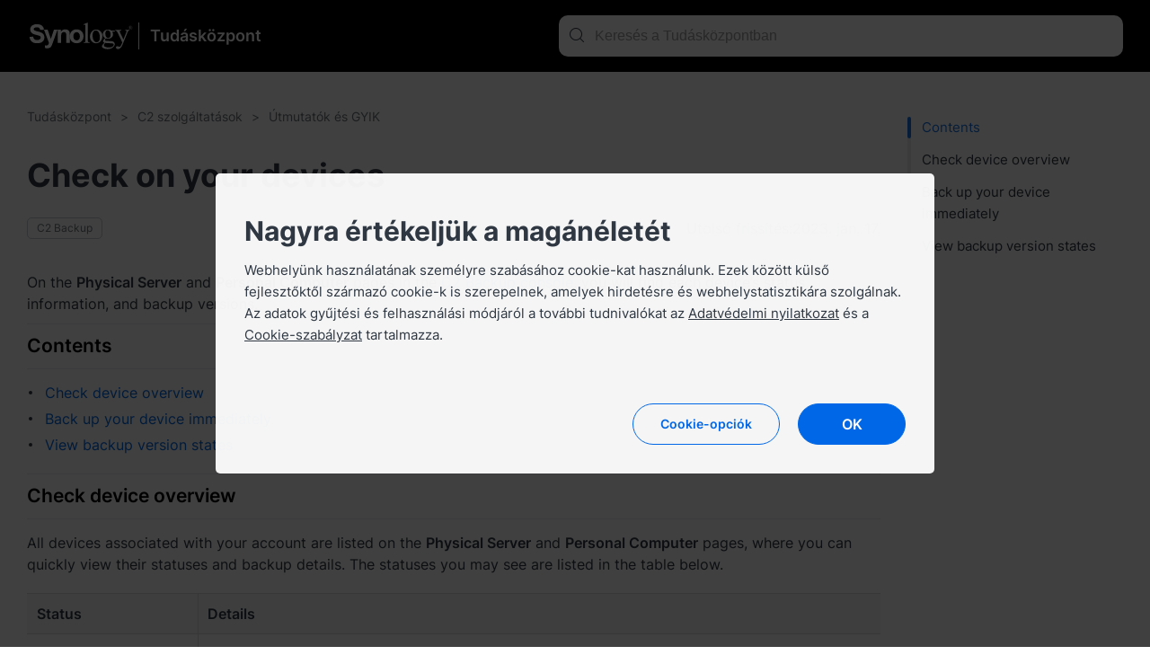

--- FILE ---
content_type: text/html; charset=UTF-8
request_url: https://kb.synology.com/hu-hu/C2/tutorial/Check_on_your_devices_C2_Backup
body_size: 51677
content:
<!DOCTYPE html>
<html lang="hu-hu" data-lang-code="hu-hu">
<head>
    <meta charset="utf-8">
    <meta http-equiv="X-UA-Compatible" content="IE=edge,chrome=1">
    <meta name="viewport" content="width=device-width, initial-scale=1.0">
    <meta name="author" content="Synology Inc.">


    <title>Check on your devices - Synology Tudásközpont</title>
    <meta name="description" content="A Synology Tudásközpontja átfogó támogatást kínál, válaszokat ad a gyakran ismételt kérdésekre, ismerteti a hibaelhárítási lépéseket, illetve szoftveres oktatóanyagok és az összes szükséges műszaki dokumentáció elérhető benne.">
    <meta property="og:title" content="Check on your devices - Synology Tudásközpont" />
    <meta property="og:description" content="A Synology Tudásközpontja átfogó támogatást kínál, válaszokat ad a gyakran ismételt kérdésekre, ismerteti a hibaelhárítási lépéseket, illetve szoftveres oktatóanyagok és az összes szükséges műszaki dokumentáció elérhető benne." />
    <meta name="twitter:title" content="Check on your devices - Synology Tudásközpont">
    <meta name="twitter:description" content="A Synology Tudásközpontja átfogó támogatást kínál, válaszokat ad a gyakran ismételt kérdésekre, ismerteti a hibaelhárítási lépéseket, illetve szoftveres oktatóanyagok és az összes szükséges műszaki dokumentáció elérhető benne.">


            <meta property="og:type" content="website">
        <meta property="og:url" content="">
        <meta property="og:image" content="https://fileres.synology.com/images/common/meta-tag-preview-image/img_synology.jpg">
        <meta property="og:image:secure_url" content="https://fileres.synology.com/images/common/meta-tag-preview-image/img_synology.jpg"/>
        <meta property="og:image:type" content="image/jpg">
        <meta property="og:image:width" content="1200">
        <meta property="og:image:height" content="628">

        <meta name="twitter:card" content="summary_large_image">
        <meta name="twitter:image" content="https://fileres.synology.com/images/common/meta-tag-preview-image/img_synology.jpg">
        <meta name="twitter:image:width" content="1200">
        <meta name="twitter:image:height" content="628">
        <meta name="twitter:image:alt" content="Synology Inc.">
    
    
    <base href="https://kb.synology.com" />
    <link id="favicon" rel="shortcut icon" href="https://fileres.synology.com/images/common/favicon/syno/favicon.ico">

    <link rel="icon" type="image/png" sizes="144x144" href="https://fileres.synology.com/images/common/favicon/syno/icon-144x144.png">
    <link rel="icon" type="image/png" sizes="96x96" href="https://fileres.synology.com/images/common/favicon/syno/icon-96x96.png">
    <link rel="icon" type="image/png" sizes="64x64" href="https://fileres.synology.com/images/common/favicon/syno/icon-64x64.png">
    <link rel="icon" type="image/png" sizes="32x32" href="https://fileres.synology.com/images/common/favicon/syno/icon-32x32.png">
    <link rel="icon" type="image/png" sizes="16x16" href="https://fileres.synology.com/images/common/favicon/syno/icon-16x16.png">

    <link rel="apple-touch-icon" sizes="180x180" href="https://fileres.synology.com/images/common/favicon/syno/icon-180x180.png">
    <link rel="apple-touch-icon" sizes="167x167" href="https://fileres.synology.com/images/common/favicon/syno/icon-167x167.png">
    <link rel="apple-touch-icon" sizes="152x152" href="https://fileres.synology.com/images/common/favicon/syno/icon-152x152.png">
    <link rel="apple-touch-icon" sizes="120x120" href="https://fileres.synology.com/images/common/favicon/syno/icon-120x120.png">

        
    <link rel="stylesheet" href="/css/dsygno.min.css?id=135059bda7a95ced13ecae8368058993">
    <link rel="stylesheet" href="/css/syno.css?id=c0851f62434c6653ead4b2a8e81944aa">
    <script>
    window.SYNO_WEB = window.SYNO_WEB || {};
    window.SYNO_WEB.lang = "hu-hu";
    window.SYNO_WEB.languages = {"area_americas":{"en-br":"Brazil - English","en-ca":"Canada - English","en-us":"United States - English","es-mx":"M\u00e9xico - Espa\u00f1ol"},"area_asia":{"en-au":"Australia - English","en-id":"Indonesia - English","en-in":"India - English","en-my":"Malaysia - English","en-nz":"New Zealand - English","en-ph":"Philippines - English","en-sg":"Singapore - English","ja-jp":"\u65e5\u672c - \u65e5\u672c\u8a9e","ko-kr":"\ub300\ud55c\ubbfc\uad6d - \ud55c\uad6d\uc5b4","th-th":"\u0e44\u0e17\u0e22 - \u0e44\u0e17\u0e22","vi-vn":"Vi\u1ec7t Nam - Ti\u1ebfng Vi\u1ec7t","zh-hk":"\u9999\u6e2f\u7279\u5225\u884c\u653f\u5340 - \u7e41\u9ad4\u4e2d\u6587","zh-tw":"\u53f0\u7063 - \u7e41\u9ad4\u4e2d\u6587"},"area_europe":{"cs-cz":"\u010cesk\u00e1 republika - \u010ce\u0161tina","da-dk":"Danmark - Dansk","de-de":"Deutschland - Deutsch","en-ro":"Romania - English","en-uk":"United Kingdom - English","es-es":"Espa\u00f1a - Espa\u00f1ol","fr-fr":"France - Fran\u00e7ais","hu-hu":"Magyarorsz\u00e1g - Magyar","it-it":"Italia - Italiano","nl-nl":"Nederland - Nederlands","pl-pl":"Polska - Polski","ru-ru":"\u0420\u043e\u0441\u0441\u0438\u044f - \u0420\u0443\u0441\u0441\u043a\u0438\u0439","sv-se":"Sverige - Svenska","tr-tr":"T\u00fcrkiye - T\u00fcrk\u00e7e"},"area_region":{"en-af":"Africa - English","en-eu":"Europe - English","en-global":"Global - English","en-me":"Middle East - English"}};
    window.SYNO_WEB.lang_moment = "hu";
    window.SYNO_WEB.base_uri = "https:\/\/kb.synology.com";
    window.SYNO_WEB.kb_uri = "https:\/\/kb.synology.com";
    window.SYNO_WEB.website_mode = "production";
    window.SYNO_WEB.is_china = false;
    window.SYNO_WEB.is_europe = false;
    window.SYNO_WEB.is_internal = false;

    window.SYNO_STRINGS = {"common":{"area_americas":"Amerika","area_asia":"\u00c1zsiai csendes-\u00f3ce\u00e1ni t\u00e9rs\u00e9g","area_europe":"Eur\u00f3pa","area_region":"R\u00e9gi\u00f3","btn_clear":"T\u00f6rl\u00e9s","colon":": ","label_quick_link":"Gyorshivatkoz\u00e1sok","lang_popup_title":"V\u00e1lassza ki a k\u00edv\u00e1nt nyelvet.","placeholder_no_quicklinks":"A keres\u00e9shez nyomja meg az Enter gombot","result_count":"@num@ keres\u00e9si tal\u00e1lat"},"footer":{"copyright":"Copyright \u00a9 2026 Synology Inc. Minden jog fenntartva.","privacy":"Adatv\u00e9delem","social_links_fb":"https:\/\/www.facebook.com\/synology?ref=nf","social_links_instagram":"https:\/\/www.instagram.com\/synology.official\/","social_links_twitter":"https:\/\/twitter.com\/synology","social_links_youtube":"https:\/\/www.youtube.com\/user\/synologyinc","terms_conditions":"Szerz\u0151d\u00e9si felt\u00e9telek"},"button":{"download":"Let\u00f6lt\u00e9s","show_less":"Kevesebb megjelen\u00edt\u00e9se","show_more":"T\u00f6bb megjelen\u00edt\u00e9se","view_help":"View Help"},"frontpage":{"breadcrumbs_results":"Tal\u00e1latok","chapter":"Tartalomjegyz\u00e9k","header_synology_logo_url":"https:\/\/www.synology.com\/","header_title":"Tud\u00e1sk\u00f6zpont","header_title_internal":"Knowledge Center <span>Internal Edition<\/span>","kb_main_help_title":"S\u00fag\u00f3","knowledgebase_disclaimer_2020_04":"Egyes cikkek g\u00e9pi ford\u00edt\u00e1ssal k\u00e9sz\u00fcltek angol nyelvr\u0151l, \u00e9s el\u0151fordulhat, hogy pontatlans\u00e1gokat vagy nyelvtani hib\u00e1kat tartalmaznak.","name":"Tud\u00e1sk\u00f6zpont","no_result_title":"Nincs eredm\u00e9ny. Pr\u00f3b\u00e1lkozzon m\u00e1s kulcsszavakkal \u00e9s sz\u0171r\u00e9si felt\u00e9telekkel.","placeholder_filter":"Keres\u00e9s","placeholder_no_quicklinks":"A keres\u00e9shez nyomja meg az Enter gombot","placeholder_quicklinks":"Gyorshivatkoz\u00e1sok","placeholder_search":"Keres\u00e9s a Tud\u00e1sk\u00f6zpontban","placeholder_suggested":"Javasolt keres\u00e9sek","publish_date":"Utols\u00f3 friss\u00edt\u00e9s:","publish_date_pdf":"Utols\u00f3 friss\u00edt\u00e9s:","sort_by":"Rendez\u00e9si szempont","sort_by_date":"D\u00e1tum","sort_by_relevance":"Pontoss\u00e1g"},"source":{"CFR":"Sz\u00e9nl\u00e1bnyom jelent\u00e9s","developer_guide":"Fejleszt\u0151i \u00fatmutat\u00f3","hardware_installation_guide":"Term\u00e9kk\u00e9zik\u00f6nyv","hardware_specification":"Adatlap","help":"S\u00fag\u00f3","product_insight":"Term\u00e9kbepillant\u00e1sok","product_specification":"Term\u00e9kspecifik\u00e1ci\u00f3k","release_note":"Kiad\u00e1si megjegyz\u00e9sek","software_specification":"Szoftveradatok","system_manual":"Term\u00e9kk\u00e9zik\u00f6nyv","tutorial":"\u00datmutat\u00f3k \u00e9s GYIK","user_guide":"Haszn\u00e1lati \u00fatmutat\u00f3","video":"Vide\u00f3s \u00fatmutat\u00f3","visio_stencil":"Visio rajzsablon","white_paper":"Tanulm\u00e1ny"},"os":{"APM":"ActiveProtect","BeeDrive":"BeeDrive","BeeStation":"BeeStation","C2":"C2","DSM":"DiskStation Manager","DSMUC":"Unified Controller","GSM":"GridStation Manager","PAM":"Parallel Active Manager","SRM":"Synology Router Manager","Surveillance":"Surveillance Station","SurveillanceStation":"Surveillance Station"},"filter":{"clear_all":"\u00d6sszes t\u00f6rl\u00e9se","date_range":"D\u00e1tumtartom\u00e1ny","model":"T\u00edpus","model_dropdown_placeholder":"Adja meg a term\u00e9k t\u00edpusnev\u00e9t","model_placeholder":"Keresse meg a Synology term\u00e9ket","os_version":"Rendszer","permissions":"Enged\u00e9ly","service":"Csomag","source":"Forr\u00e1s","tag":"C\u00edmke"},"date_range":{"any_time":"B\u00e1rmikor","past_month":"Elm\u00falt h\u00f3nap","past_week":"Elm\u00falt h\u00e9t","past_year":"Elm\u00falt \u00e9v"},"landing":{"bee_dialog_title":"Term\u00e9k kiv\u00e1laszt\u00e1sa","btn_find_product":"Term\u00e9k keres\u00e9se","by_category_C2":"C2 szolg\u00e1ltat\u00e1sok","by_category_DSM":"NAS \u00e9s SAN","by_category_SRM":"Router","by_category_SurveillanceStation":"Fel\u00fcgyelet","by_category_basic_help":"S\u00fag\u00f3","by_category_basic_help_url":"DSM\/help","by_category_basic_p":"V\u00e1laszokat kaphat k\u00e9rd\u00e9seire, \u00e9s t\u00f6bbet megtudhat a Synology term\u00e9kekr\u0151l.","by_category_basic_release_note":"Kiad\u00e1si megjegyz\u00e9sek","by_category_basic_release_note_url":"search?sources%5B%5D=release_note","by_category_basic_software_specification":"Szoftveradatok","by_category_basic_software_specification_url":"search?sources%5B%5D=software_specification","by_category_basic_title":"\u00datmutat\u00f3k \u00e9s inform\u00e1ci\u00f3k","by_category_basic_tutorial":"Oktat\u00f3anyagok \u00e9s gyakori k\u00e9rd\u00e9sek","by_category_basic_tutorial_url":"search?sources%5B%5D=tutorial","by_category_doc_developer_guide":"Fejleszt\u0151i \u00fatmutat\u00f3k","by_category_doc_developer_guide_url":"search?sources%5B%5D=developer_guide","by_category_doc_p":"\u00datmutat\u00f3k, legjobb gyakorlatok, API-hivatkoz\u00e1sok \u00e9s m\u00e9g sok m\u00e1s.","by_category_doc_title":"Dokument\u00e1ci\u00f3","by_category_doc_user_guide":"Felhaszn\u00e1l\u00f3i \u00fatmutat\u00f3k","by_category_doc_user_guide_url":"search?sources%5B%5D=user_guide","by_category_doc_white_paper":"Tanulm\u00e1nyok","by_category_doc_white_paper_url":"search?sources%5B%5D=white_paper","by_category_p":"Tov\u00e1bbi forr\u00e1sok\u00e9rt v\u00e1lasszon kateg\u00f3ri\u00e1t.","by_category_product_p":"V\u00e1lassza ki a modellt a kapcsol\u00f3d\u00f3 dokumentumok megjelen\u00edt\u00e9s\u00e9hez.","by_category_product_title":"Tal\u00e1lja meg a term\u00e9k k\u00e9zik\u00f6nyv\u00e9t \u00e9s adatlapj\u00e1t.","by_category_resources_compatibility":"Term\u00e9kkompatibilit\u00e1s","by_category_resources_compatibility_url":"https:\/\/www.synology.com\/compatibility","by_category_resources_developer_tool":"Fejleszt\u0151i eszk\u00f6z\u00f6k","by_category_resources_developer_tool_url":"https:\/\/www.synology.com\/support\/developer","by_category_resources_download":"Let\u00f6lt\u0151k\u00f6zpont","by_category_resources_download_url":"https:\/\/www.synology.com\/support\/download","by_category_resources_p":"Fedezzen fel hasznos eszk\u00f6z\u00f6ket \u00e9s egy\u00e9b inform\u00e1ci\u00f3kat.","by_category_resources_product_status":"Term\u00e9kt\u00e1mogat\u00e1si \u00e1llapot","by_category_resources_product_status_url":"https:\/\/www.synology.com\/products\/status","by_category_resources_title":"Let\u00f6lt\u00e9sek \u00e9s forr\u00e1sok","by_category_title":"V\u00e1laszok keres\u00e9se kateg\u00f3ria szerint","by_help_desc":"V\u00e1lasszon ki egy m\u0171k\u00f6d\u00e9si k\u00f6rnyezetet a kapcsol\u00f3d\u00f3 s\u00fag\u00f3cikkek megtekint\u00e9s\u00e9hez.","by_help_title":"Seg\u00edts\u00e9g k\u00e9r\u00e9se \u00fatmutat\u00e1ssal","by_os_label_APM":"ActiveProtect","by_os_label_Bee":"Bee","by_os_label_BeeDrive":"BeeDrive","by_os_label_BeeStation":"BeeStation","by_os_label_C2":"C2 szolg\u00e1ltat\u00e1sok","by_os_label_DSM":"NAS \u00e9s SAN","by_os_label_PAM":"PAM","by_os_label_SRM":"Router","by_os_label_SurveillanceStation":"Videomegfigyel\u00e9s","by_os_p":"Tov\u00e1bbi forr\u00e1sok\u00e9rt v\u00e1lassza ki a term\u00e9kcsal\u00e1dot.","by_os_title":"V\u00e1laszok keres\u00e9se term\u00e9k szerint","get_help_community_p":"Keressen v\u00e1laszokat, tegyen fel k\u00e9rd\u00e9seket, \u00e9s l\u00e9pjen kapcsolatba a Synology rajong\u00f3t\u00e1bor\u00e1val.","get_help_community_title":"Synology Community","get_help_community_url":"https:\/\/community.synology.com\/enu","get_help_support_p":"K\u00e9rjen m\u0171szaki t\u00e1mogat\u00e1st vagy k\u00fcldj\u00f6n egy k\u00e9relmet.","get_help_support_title":"Vegye fel vel\u00fcnk a kapcsolatot","get_help_support_url":"https:\/\/www.synology.com\/hu-hu\/company\/contact_us","only_bee_drive_release":"F","subheader_title":"Miben seg\u00edthet\u00fcnk?"},"landing_detail":{"apm_function_help_btn":"S\u00fag\u00f3 megnyit\u00e1sa","apm_function_help_btn_url":"APM\/help","apm_function_help_p":"Ismerje meg, hogyan haszn\u00e1lhatja az ActiveProtect Manager (APM) k\u00fcl\u00f6nb\u00f6z\u0151 funkci\u00f3it.","apm_function_help_title":"Megold\u00e1sok keres\u00e9se a S\u00fag\u00f3ban","apm_subheader_p":"V\u00e9dje v\u00e1llalati adatait teljes k\u00f6r\u0171en az APM-en kereszt\u00fcl tervezett, kifejezetten biztons\u00e1gi ment\u00e9shez kialak\u00edtott funkci\u00f3kkal.","apm_subheader_title":"ActiveProtect","apm_topic_p":"Tekintse meg a legrelev\u00e1nsabb \u00e9s legn\u00e9pszer\u0171bb ActiveProtect t\u00e9m\u00e1kat.","apm_topic_release_note":"Kiad\u00e1si megjegyz\u00e9sek","apm_topic_release_note_url":"search?sources%5B%5D=release_note&os_versions%5B%5D=11","apm_topic_software_spec":"Szoftverspecifik\u00e1ci\u00f3k","apm_topic_software_spec_url":"search?sources%5B%5D=release_note","apm_topic_title":"Trendek t\u00e9mak\u00f6r\u00f6k","apm_topic_tutorial":"GYFK","apm_topic_tutorial_url":"search?sources%5B%5D=tutorial&os_versions%5B%5D=11","apm_topic_user_guide":"Felhaszn\u00e1l\u00f3i \u00fatmutat\u00f3","apm_topic_user_guide_url":"search?sources%5B%5D=user_guide&os_versions%5B%5D=11","apm_video_p":"K\u00f6vesse a l\u00e9p\u00e9sr\u0151l-l\u00e9p\u00e9sre sz\u00f3l\u00f3 \u00fatmutat\u00e1sokat, kapjon hasznos tippeket, \u00e9s fedezze fel a megold\u00e1sokat <a class=\"link-font\" href=\"search?sources%5B%5D=video&os_versions%5B%5D=9\">vide\u00f3inkkal<\/a>.","apm_video_title":"Vide\u00f3 \u00fatmutat\u00f3k","beeDrive_subheader_p":"A z\u00f6kken\u0151mentes hozz\u00e1f\u00e9r\u00e9s \u00e9rdek\u00e9ben biztons\u00e1gi ment\u00e9st k\u00e9sz\u00edthet a sz\u00e1m\u00edt\u00f3g\u00e9pes adatokr\u00f3l \u00e9s a mobileszk\u00f6z\u00f6n l\u00e9v\u0151 f\u00e9nyk\u00e9pekr\u0151l \u00e9s vide\u00f3kr\u00f3l, illetve egyetlen helyen t\u00e1rolhatja azokat.","beeDrive_subheader_title":"BeeDrive","beeDrive_topic_getting_started":"A haszn\u00e1lat megkezd\u00e9se","beeDrive_topic_getting_started_url":"search?os_versions%5B%5D=9&tags%5B%5D=Quick_Start","beeDrive_topic_p":"Tekintse meg a relev\u00e1ns \u00e9s n\u00e9pszer\u0171 BeeDrive-t\u00e9m\u00e1kat.","beeDrive_topic_title":"N\u00e9pszer\u0171 t\u00e9mak\u00f6r\u00f6k","beeDrive_topic_tutorial":"Oktat\u00f3anyagok \u00e9s gyakori k\u00e9rd\u00e9sek","beeDrive_topic_tutorial_url":"search?sources%5B%5D=tutorial&os_versions%5B%5D=9","beeDrive_video_p":"K\u00f6vesse az utas\u00edt\u00e1sokat l\u00e9p\u00e9sr\u0151l l\u00e9p\u00e9sre, ismerjen meg hasznos tippeket, \u00e9s fedezze fel a megold\u00e1sokat <a class=\"link-font\" href=\"search?sources%5B%5D=video&os_versions%5B%5D=9\">vide\u00f3ink<\/a> seg\u00edts\u00e9g\u00e9vel.","beeDrive_video_title":"Oktat\u00f3vide\u00f3k","beeStation_subheader_p":"F\u00e1jlok \u00e9s f\u00e9nyk\u00e9pek t\u00e1rol\u00e1sa, szinkroniz\u00e1l\u00e1sa \u00e9s megoszt\u00e1sa szem\u00e9lyes felh\u0151j\u00e9ben mind\u00f6ssze n\u00e9h\u00e1ny l\u00e9p\u00e9sben.","beeStation_subheader_title":"BeeStation","beeStation_topic_getting_started":"A haszn\u00e1lat megkezd\u00e9se","beeStation_topic_getting_started_url":"search?os_versions%5B%5D=10&tags%5B%5D=Quick_Start","beeStation_topic_p":"Tekintse meg a relev\u00e1ns \u00e9s n\u00e9pszer\u0171 BeeStation-t\u00e9m\u00e1kat.","beeStation_topic_title":"N\u00e9pszer\u0171 t\u00e9mak\u00f6r\u00f6k","beeStation_topic_tutorial":"Oktat\u00f3anyagok \u00e9s gyakori k\u00e9rd\u00e9sek","beeStation_topic_tutorial_url":"search?sources%5B%5D=tutorial&os_versions%5B%5D=10","beeStation_video_p":"K\u00f6vesse az utas\u00edt\u00e1sokat l\u00e9p\u00e9sr\u0151l l\u00e9p\u00e9sre, ismerjen meg hasznos tippeket, \u00e9s fedezze fel a megold\u00e1sokat <a class=\"link-font\" href=\"search?sources%5B%5D=video&os_versions%5B%5D=10\">vide\u00f3ink<\/a> seg\u00edts\u00e9g\u00e9vel.","beeStation_video_title":"Oktat\u00f3vide\u00f3k","c2_article_item1_p":"Adatainak szinkroniz\u00e1l\u00e1sa nem jelenti azt, hogy biztons\u00e1gi m\u00e1solat is k\u00e9sz\u00fclt r\u00f3luk, \u00e9s azt sem, hogy egy hirtelen katasztr\u00f3fa eset\u00e9n k\u00e9pes lesz vissza\u00e1ll\u00edtani adatait.","c2_article_item1_title":"Biztons\u00e1gi ment\u00e9sre fel! Ne CSAK szinkroniz\u00e1lja adatait (angol)","c2_article_item1_url":"https:\/\/medium.com\/synologyc2\/back-up-dont-just-sync-your-data-df79c8bcbe23","c2_article_item2_p":"Tegye z\u00f6kken\u0151mentess\u00e9 a b\u00f6ng\u00e9sz\u00e9st a bejelentkez\u00e9si adatait dedik\u00e1lt jelsz\u00f3kezel\u0151vel, pl. a C2 Password alkalmaz\u00e1ssal t\u00e1rolva, \u00e9s...","c2_article_item2_title":"Optimaliz\u00e1lja b\u00f6ng\u00e9sz\u00e9si \u00e9lm\u00e9ny\u00e9t a C2 Password seg\u00edts\u00e9g\u00e9vel (angol)","c2_article_item2_url":"https:\/\/medium.com\/synologyc2\/optimize-your-browser-experience-with-c2-password-12e80db3fb31","c2_article_item3_p":"A kan\u00e1riteszt (canary testing) r\u00e9v\u00e9n a fejleszt\u0151k az \u00faj szoftvert kiad\u00e1s el\u0151tt egy felhaszn\u00e1l\u00f3i csoporttal tesztelhetik, \u00edgy a hib\u00e1kat megtal\u00e1lhatj\u00e1k \u00e9s kijav\u00edthatj\u00e1k, miel\u0151tt...","c2_article_item3_title":"Kan\u00e1riteszt: Mi az, \u00e9s mi\u00e9rt haszn\u00e1lj\u00e1k? (angol)","c2_article_item3_url":"https:\/\/medium.com\/synologyc2\/canary-testing-what-is-it-and-why-is-it-used-aa9c845f88bc","c2_article_link_text":"B\u0151vebb inform\u00e1ci\u00f3k","c2_article_p":"Tov\u00e1bbi cikkeket <a class=\"link-font\" target=\"_blank\" href=\"https:\/\/medium.com\/synologyc2\">itt<\/a> tal\u00e1l.","c2_article_title":"Tov\u00e1bbi tudnival\u00f3k a Synology C2 szolg\u00e1ltat\u00e1sr\u00f3l","c2_package_C2_Backup":"C2 Backup","c2_package_C2_Backup_url":"search?sources%5B%5D=tutorial&services%5B%5D=C2_Backup","c2_package_C2_Identity":"C2 Identity","c2_package_C2_Identity_url":"search?sources%5B%5D=tutorial&services%5B%5D=C2_Identity","c2_package_C2_Object_Storage":"C2 Object Storage","c2_package_C2_Object_Storage_url":"search?sources%5B%5D=tutorial&services%5B%5D=C2_Object_Storage","c2_package_C2_Password":"C2 Password","c2_package_C2_Password_url":"search?sources%5B%5D=tutorial&services%5B%5D=C2_Password","c2_package_C2_Storage":"C2 Storage","c2_package_C2_Storage_url":"search?sources%5B%5D=tutorial&services%5B%5D=C2_Storage","c2_package_C2_Surveillance":"C2 Backup for Surveillance","c2_package_C2_Surveillance_url":"search?sources%5B%5D=tutorial&services%5B%5D=C2_Surveillance","c2_package_C2_Transfer":"C2 Transfer","c2_package_C2_Transfer_url":"search?sources%5B%5D=tutorial&services%5B%5D=C2_Transfer","c2_package_p":"B\u00f6ng\u00e9sszen a gyakran feltett k\u00e9rd\u00e9sek \u00e9s a C2 szolg\u00e1ltat\u00e1sok n\u00e9pszer\u0171 t\u00e9m\u00e1i k\u00f6z\u00f6tt.","c2_package_title":"V\u00e1laszok keres\u00e9se szolg\u00e1ltat\u00e1s szerint","c2_subheader_p":"N\u00f6velje a hat\u00e9konys\u00e1got biztons\u00e1gos \u00e9s megb\u00edzhat\u00f3 felh\u0151alap\u00fa megold\u00e1sokkal a t\u00e1rol\u00e1s, a jelsz\u00f3kezel\u00e9s, a f\u00e1jlmegoszt\u00e1s \u00e9s a biztons\u00e1gi ment\u00e9s ter\u00fclet\u00e9n.","c2_subheader_title":"C2 szolg\u00e1ltat\u00e1sok","c2_topic_p":"Tekintse meg a relev\u00e1ns \u00e9s n\u00e9pszer\u0171 C2-t\u00e9m\u00e1kat.","c2_topic_services":"A haszn\u00e1lat megkezd\u00e9se","c2_topic_services_url":"search?sources%5B%5D=tutorial&os_versions%5B%5D=6&tags%5B%5D=Quick_Start","c2_topic_title":"N\u00e9pszer\u0171 t\u00e9mak\u00f6r\u00f6k","c2_topic_tutorial":"Oktat\u00f3anyagok \u00e9s gyakori k\u00e9rd\u00e9sek","c2_topic_tutorial_url":"search?sources%5B%5D=tutorial&os_versions%5B%5D=6","dsm_function_help_btn":"Ugr\u00e1s a S\u00fag\u00f3 oldal\u00e1ra","dsm_function_help_btn_url":"DSM\/help\/","dsm_function_help_p":"Ismerje meg a DSM k\u00fcl\u00f6nb\u00f6z\u0151 funkci\u00f3inak haszn\u00e1lat\u00e1t.","dsm_function_help_title":"Megold\u00e1sok keres\u00e9se a S\u00fag\u00f3ban","dsm_package_Active_Backup_for_Business":"Active Backup for Business","dsm_package_Active_Backup_for_Business_url":"search?sources%5B%5D=tutorial&services%5B%5D=Active_Backup_for_Business","dsm_package_Hybrid_Share":"Hybrid Share","dsm_package_Hybrid_Share_url":"search?sources%5B%5D=tutorial&services%5B%5D=Hybrid_Share","dsm_package_Hyper_Backup":"Hyper Backup","dsm_package_Hyper_Backup_url":"search?sources%5B%5D=tutorial&services%5B%5D=Hyper_Backup","dsm_package_SMB":"SMB-szolg\u00e1ltat\u00e1sok","dsm_package_SMB_url":"search?sources%5B%5D=tutorial&tags%5B%5D=SMB","dsm_package_Storage_Manager":"T\u00e1rol\u00e1skezel\u0151","dsm_package_Storage_Manager_url":"search?sources%5B%5D=tutorial&services%5B%5D=Storage_Manager","dsm_package_Synology_Drive":"Synology Drive","dsm_package_Synology_Drive_url":"search?sources%5B%5D=tutorial&services%5B%5D=Synology_Drive","dsm_package_Synology_Photos":"Synology Photos","dsm_package_Synology_Photos_url":"search?sources%5B%5D=tutorial&services%5B%5D=Synology_Photos","dsm_package_p":"B\u00f6ng\u00e9sszen a gyakran feltett k\u00e9rd\u00e9sek \u00e9s a DSM-csomagok n\u00e9pszer\u0171 t\u00e9m\u00e1i k\u00f6z\u00f6tt.","dsm_package_placeholder":"Minden csomag","dsm_package_see_more":"Tov\u00e1bbi cikkek megtekint\u00e9se","dsm_package_title":"V\u00e1laszok keres\u00e9se csomag szerint","dsm_subheader_p":"Telep\u00edtse Synology eszk\u00f6zeit a DSM intuit\u00edv funkci\u00f3inak seg\u00edts\u00e9g\u00e9vel.","dsm_subheader_title":"NAS \u00e9s SAN","dsm_topic_getting_started":"A haszn\u00e1lat megkezd\u00e9se","dsm_topic_getting_started_url":"search?os_versions%5B%5D=1&os_versions%5B%5D=2&tags%5B%5D=Quick_Start","dsm_topic_p":"Tekintse meg a relev\u00e1ns \u00e9s n\u00e9pszer\u0171 DSM-t\u00e9m\u00e1kat.","dsm_topic_release_note":"Kiad\u00e1si megjegyz\u00e9sek","dsm_topic_release_note_url":"search?sources%5B%5D=release_note&os_versions%5B%5D=1&os_versions%5B%5D=2","dsm_topic_software_spec":"Szoftveradatok","dsm_topic_software_spec_url":"search?sources%5B%5D=software_specification&os_versions%5B%5D=1&os_versions%5B%5D=2","dsm_topic_title":"N\u00e9pszer\u0171 t\u00e9mak\u00f6r\u00f6k","dsm_topic_tutorial":"Oktat\u00f3anyagok \u00e9s gyakori k\u00e9rd\u00e9sek","dsm_topic_tutorial_url":"search?os_versions%5B%5D=1&os_versions%5B%5D=2&sources%5B%5D=tutorial","dsm_video_p":"K\u00f6vesse az utas\u00edt\u00e1sokat l\u00e9p\u00e9sr\u0151l l\u00e9p\u00e9sre, ismerjen meg hasznos tippeket, \u00e9s fedezze fel a megold\u00e1sokat <a class=\"link-font\" href=\"search?sources%5B%5D=video&os_versions%5B%5D=1&os_versions%5B%5D=2\">vide\u00f3ink<\/a> seg\u00edts\u00e9g\u00e9vel.","dsm_video_title":"Oktat\u00f3vide\u00f3k","pam_function_help_btn":"S\u00fag\u00f3 megnyit\u00e1sa","pam_function_help_btn_url":"PAM\/help\/","pam_function_help_p":"Ismerje meg, hogyan haszn\u00e1lhatja a k\u00fcl\u00f6nb\u00f6z\u0151 f\u00fcggv\u00e9nyeket a PAM-ban.","pam_function_help_title":"Megold\u00e1sok keres\u00e9se a S\u00fag\u00f3ban","pam_subheader_p":"Telep\u00edtse szolg\u00e1ltat\u00e1sait a PAM k\u00e9tvez\u00e9rl\u0151s architekt\u00far\u00e1j\u00e1val a folyamatos rendelkez\u00e9sre \u00e1ll\u00e1s \u00e9rdek\u00e9ben.","pam_subheader_title":"PAM","pam_topic_p":"Tekintse meg a legrelev\u00e1nsabb \u00e9s legn\u00e9pszer\u0171bb PAM t\u00e9mak\u00f6r\u00f6ket.","pam_topic_release_note":"Kiad\u00e1si megjegyz\u00e9sek","pam_topic_release_note_url":"search?sources%5B%5D=release_note&os_versions%5B%5D=12","pam_topic_title":"Felkapott t\u00e9m\u00e1k","pam_topic_tutorial":"\u00datmutat\u00f3k \u00e9s GYIK","pam_topic_tutorial_url":"search?sources%5B%5D=tutorial&os_versions%5B%5D=12","pam_topic_user_guide":"Felhaszn\u00e1l\u00f3i \u00fatmutat\u00f3","pam_topic_user_guide_url":"search?sources%5B%5D=user_guide&os_versions%5B%5D=12","pam_video_p":"K\u00f6vesse a l\u00e9p\u00e9sr\u0151l l\u00e9p\u00e9sre sz\u00f3l\u00f3 \u00fatmutat\u00e1sokat, kapjon hasznos tippeket, \u00e9s tal\u00e1ljon megold\u00e1sokat <a class=\"link-font\" href=\"search?sources%5B%5D=video&os_versions%5B%5D=12\">vide\u00f3inkkal<\/a>.","pam_video_title":"Vide\u00f3 \u00fatmutat\u00f3k","select_package_palceholder":"V\u00e1laszt\u00e1s m\u00e1s csomagok k\u00f6z\u00fcl","srm_function_help_btn":"Ugr\u00e1s a S\u00fag\u00f3 oldal\u00e1ra","srm_function_help_btn_url":"SRM\/help\/","srm_function_help_p":"Ismerje meg a SRM k\u00fcl\u00f6nb\u00f6z\u0151 funkci\u00f3inak haszn\u00e1lat\u00e1t.","srm_function_help_title":"Megold\u00e1sok keres\u00e9se a S\u00fag\u00f3ban","srm_package_Control_Panel":"Vez\u00e9rl\u0151pult","srm_package_Control_Panel_url":"search?sources%5B%5D=tutorial&os_versions%5B%5D=3&services%5B%5D=Control_Panel","srm_package_Network_Center":"H\u00e1l\u00f3zati k\u00f6zpont","srm_package_Network_Center_url":"search?sources%5B%5D=tutorial&services%5B%5D=Network_Center","srm_package_Safe_Access":"Safe Access","srm_package_Safe_Access_url":"search?sources%5B%5D=tutorial&services%5B%5D=Safe_Access","srm_package_Threat_Prevention":"Threat Prevention","srm_package_Threat_Prevention_url":"search?sources%5B%5D=tutorial&services%5B%5D=Threat_Prevention","srm_package_VPN_Plus_Server":"VPN Plus Server","srm_package_VPN_Plus_Server_url":"search?sources%5B%5D=tutorial&services%5B%5D=VPN_Plus_Server","srm_package_Wi_Fi_Connect":"Wi-Fi Connect","srm_package_Wi_Fi_Connect_url":"search?sources%5B%5D=tutorial&services%5B%5D=Wi_Fi_Connect","srm_package_p":"B\u00f6ng\u00e9sszen a gyakran feltett k\u00e9rd\u00e9sek \u00e9s a SRM-csomagok n\u00e9pszer\u0171 t\u00e9m\u00e1i k\u00f6z\u00f6tt.","srm_package_title":"V\u00e1laszok keres\u00e9se csomag szerint","srm_subheader_p":"\u00c1ll\u00edtsa be h\u00e1l\u00f3zat\u00e1t egy intuit\u00edv felhaszn\u00e1l\u00f3i fel\u00fcleten a Synology Router seg\u00edts\u00e9g\u00e9vel.","srm_subheader_title":"Router","srm_topic_getting_started":"A haszn\u00e1lat megkezd\u00e9se","srm_topic_getting_started_url":"search?os_versions%5B%5D=3&tags%5B%5D=Quick_Start","srm_topic_p":"Tekintse meg a relev\u00e1ns \u00e9s n\u00e9pszer\u0171 SRM t\u00e9m\u00e1kat.","srm_topic_release_note":"Kiad\u00e1si megjegyz\u00e9sek","srm_topic_release_note_url":"search?sources%5B%5D=release_note&os_versions%5B%5D=3","srm_topic_software_spec":"Szoftveradatok","srm_topic_title":"N\u00e9pszer\u0171 t\u00e9mak\u00f6r\u00f6k","srm_topic_tutorial":"Oktat\u00f3anyagok \u00e9s gyakori k\u00e9rd\u00e9sek","srm_topic_tutorial_url":"search?os_versions%5B%5D=3&sources%5B%5D=tutorial","srm_video_p":"K\u00f6vesse az utas\u00edt\u00e1sokat l\u00e9p\u00e9sr\u0151l l\u00e9p\u00e9sre, ismerjen meg hasznos tippeket, \u00e9s fedezze fel a megold\u00e1sokat <a class=\"link-font\" href=\"search?sources%5B%5D=video&os_versions%5B%5D=3\">vide\u00f3ink<\/a> seg\u00edts\u00e9g\u00e9vel.","srm_video_title":"Oktat\u00f3vide\u00f3k","surveillance_function_help_btn":"Ugr\u00e1s a S\u00fag\u00f3 oldal\u00e1ra","surveillance_function_help_btn_url":"SurveillanceStation\/help\/","surveillance_function_help_p":"Ismerje meg a Surveillance Station k\u00fcl\u00f6nb\u00f6z\u0151 funkci\u00f3t.","surveillance_function_help_title":"Megold\u00e1sok keres\u00e9se a S\u00fag\u00f3ban","surveillance_subheader_p":"V\u00e9dje munkahely\u00e9t vagy otthon\u00e1t hat\u00e9kony fel\u00fcgyeleti megold\u00e1sunkkal.","surveillance_subheader_title":"Videomegfigyel\u00e9s","surveillance_topic_3rd_party_integration":"K\u00fcls\u0151 megold\u00e1sok integr\u00e1ci\u00f3ja","surveillance_topic_3rd_party_integration_url":"search?tags%5B%5D=3rd_Party_Integration","surveillance_topic_p":"Tekintse meg a relev\u00e1ns \u00e9s n\u00e9pszer\u0171 Surveillance Station-t\u00e9m\u00e1kat.","surveillance_topic_release_note":"Kiad\u00e1si megjegyz\u00e9sek","surveillance_topic_release_note_url":"search?sources%5B%5D=release_note&services%5B%5D=Surveillance_Station","surveillance_topic_title":"N\u00e9pszer\u0171 t\u00e9mak\u00f6r\u00f6k","surveillance_topic_tutorial":"Oktat\u00f3anyagok \u00e9s gyakori k\u00e9rd\u00e9sek","surveillance_topic_tutorial_url":"search?sources%5B%5D=tutorial&services%5B%5D=Surveillance_Station","surveillance_topic_user_guide":"Felhaszn\u00e1l\u00f3i \u00fatmutat\u00f3k","surveillance_topic_user_guide_url":"search?sources%5B%5D=user_guide&services%5B%5D=Surveillance_Station","surveillance_video_p":"K\u00f6vesse az utas\u00edt\u00e1sokat l\u00e9p\u00e9sr\u0151l l\u00e9p\u00e9sre, ismerjen meg hasznos tippeket, \u00e9s fedezze fel a megold\u00e1sokat <a class=\"link-font\" href=\"search?sources%5B%5D=video&services%5B%5D=Surveillance_Station\">vide\u00f3ink<\/a> seg\u00edts\u00e9g\u00e9vel.","surveillance_video_title":"Oktat\u00f3vide\u00f3k"},"breadcrumb":{"search_by_CFR_url":"search?tags%5B%5D=CFR","search_by_DG_url":"search?sources%5B%5D=developer_guide","search_by_HIG_url":"search?sources%5B%5D=hardware_installation_guide","search_by_UG_url":"search?sources%5B%5D=user_guide","search_by_WP_url":"search?sources%5B%5D=white_paper"},"doc_lang":{"csy":"\u010ce\u0161tina","dan":"Danish","ger":"Deutsch","enu":"English","spn":"Espa\u00f1ol","fre":"Fran\u00e7ais","ita":"Italiano","hun":"Magyar","nld":"Nederlands","nor":"Norwegian","plk":"Polski","ptb":"Portugu\u00eas (Brasil)","ptg":"Portugu\u00eas (Portugal)","rus":"\u0420\u0443\u0441\u0441\u043a\u0438\u0439","sve":"Swedish","trk":"T\u00fcrk\u00e7e","cht":"\u7e41\u9ad4\u4e2d\u6587","chs":"\u7b80\u4f53\u4e2d\u6587","jpn":"\u65e5\u672c\u8a9e","krn":"\ud55c\uad6d\uc5b4","tha":"\u0e44\u0e17\u0e22","vie":"Ti\u1ebfng Vi\u1ec7t","ind":"Bahasa Indonesia","heb":"\u05e2\u05b4\u05d1\u05e8\u05b4\u05d9\u05ea","ara":"\u0639\u0631\u0628\u064a"}};
</script>

    <script src="/js/manifest.js?id=607cecf1e933bb6377820bd896f47173"></script>
    <script src="/js/vendor.js?id=f1b99872e3fe9c5526e36061e6f0893f"></script>
    <script src="/js/app.js?id=6a82b86015a48bf0383634e242fab9bd"></script>

    </head>
<body class="hu-hu">
    <div id="root" style="opacity: 0" >
                    <header>
                <div class="header_bar">
	<template v-if="sidebar_enabled">
		<button class="hamburger-icon" :class="{ 'hamburger-icon--active': $root.sidebar_active, 'hamburger-icon--only-search' : $root?.sidebar_only_search }" @click="$root.sidebar_active = !$root.sidebar_active">
			<span class="line line-top"></span>
			<span class="line line-md"></span>
			<span class="line line-bottom"></span>
		</button>
	</template>

	<div class="container padding_h_lg">
		<div class="header_bar__flex">
			<a class="header_bar__logo" href="https://www.synology.com/hu-hu">
				<img src="/img/logo/logo_white.svg">
			</a>

			<a class="header_bar__site-name" href="/hu-hu">
								<div class="h2">Tudásközpont</div>
			</a>
		</div>

		<div class="align-6 search-bar--help">
							<search-bar type="header" action="/hu-hu/search" value=""></search-bar>
					</div>
	</div>
</div>
            </header>
                	<tutorial-page :preload="preload"></tutorial-page>
                    <footer>
                	<div class="footer_bar">
		<div class="container">
			<div class="terms_wrap">
				<span>Copyright © 2026 Synology Inc. Minden jog fenntartva.</span>
				<div>
					<a href="https://www.synology.com/company/legal/terms_conditions" target="_blank" rel="noopener noreferrer" title="Terms &amp; Conditions" class="terms">Szerződési feltételek</a>
					<span>|</span>
					<a href="https://www.synology.com/company/legal/privacy" target="_blank" rel="noopener noreferrer" title="Privacy">Adatvédelem</a>
					<span>|</span>
					<a href="#" onclick="SYNO_COOKIE_ELEMENT.showDialog(); return false;">Cookie-beállítások</a>
															<span class="hide-detail">|</span>
					<a class="change_language">
						<i class="fa fa-globe"></i> Magyarország - Magyar
					</a>
									</div>
			</div>
					</div>
	</div>

<div id="lang-dialog-app">
	<language-switcher></language-switcher>
</div>            </footer>
                <div class="sidebar-mask" :class="{ 'sidebar-mask--show': $root.sidebar_active && !($root.sidebar_only_search) }" @click.stop.prevent="$root.sidebar_active = false"></div>
    </div>
    <div id="mask"></div>
    <input type="hidden" name="_token" value="">
    
            
    
            <script>
	$(document).ready(function() {
		SYNO_COOKIE_ELEMENT.run({
			cookie_name: "syno_confirm_v5_answer",
			is_europe: false,
			scb_dialog_style: true,
			strings: {"header_title":"Nagyra \u00e9rt\u00e9kelj\u00fck a mag\u00e1n\u00e9let\u00e9t","header_p":"Webhely\u00fcnk haszn\u00e1lat\u00e1nak szem\u00e9lyre szab\u00e1s\u00e1hoz cookie-kat haszn\u00e1lunk. Ezek k\u00f6z\u00f6tt k\u00fcls\u0151 fejleszt\u0151kt\u0151l sz\u00e1rmaz\u00f3 cookie-k is szerepelnek, amelyek hirdet\u00e9sre \u00e9s webhelystatisztik\u00e1ra szolg\u00e1lnak. Az adatok gy\u0171jt\u00e9si \u00e9s felhaszn\u00e1l\u00e1si m\u00f3dj\u00e1r\u00f3l a tov\u00e1bbi tudnival\u00f3kat az <a href=\"https:\/\/www.synology.com\/company\/legal\/privacy\" target=\"_blank\">Adatv\u00e9delmi nyilatkozat<\/a> \u00e9s a <a href=\"https:\/\/www.synology.com\/company\/legal\/cookie_policy\" target=\"_blank\">Cookie-szab\u00e1lyzat<\/a> tartalmazza.","dialog_title":"Cookie-szab\u00e1lyzat","dialog_p":"A Synology cookie-kat, azaz az \u00d6n eszk\u00f6z\u00e9n elhelyezett sz\u00f6veges f\u00e1jlokat haszn\u00e1l, amelyek a weboldal bizonyos funkci\u00f3inak \u00e9s a szem\u00e9lyre szabott b\u00f6ng\u00e9sz\u00e9si \u00e9lm\u00e9ny biztos\u00edt\u00e1s\u00e1ra, valamint tartalmaink \u00e9s marketingkamp\u00e1nyaink fejleszt\u00e9s\u00e9re szolg\u00e1lnak. Ha szeretn\u00e9 tudni, hogy a Synology hogyan haszn\u00e1lja a cookie-kat, olvassa el <a href=\"https:\/\/www.synology.com\/company\/legal\/cookie_policy\" target=\"_blank\">Cookie-szab\u00e1lyzatunkat<\/a>.<p>","learn_more":"Tov\u00e1bbi inform\u00e1ci\u00f3k","cookie_necessary_title":"Felt\u00e9tlen\u00fcl sz\u00fcks\u00e9ges cookie-k","cookie_necessary_p":"Bizonyos weboldalfunkci\u00f3k m\u0171k\u00f6d\u00e9s\u00e9hez cookie-k sz\u00fcks\u00e9gesek. Ilyen funkci\u00f3k p\u00e9ld\u00e1ul a fi\u00f3khiteles\u00edt\u00e9s \u00e9s a biztons\u00e1gi int\u00e9zked\u00e9sek, amelyek a weboldalunkkal szembeni t\u00e1mad\u00e1sok megel\u0151z\u00e9s\u00e9re szolg\u00e1lnak.","cookie_performance_title":"Teljes\u00edtm\u00e9nnyel kapcsolatos cookie-k","cookie_performance_p":"Cookie-kat haszn\u00e1lunk olyan elemz\u00e9si adatok gy\u0171jt\u00e9s\u00e9hez, amelyek inform\u00e1ci\u00f3kat szolg\u00e1ltatnak arr\u00f3l, hogy hogyan haszn\u00e1lj\u00e1k a felhaszn\u00e1l\u00f3k weboldalunkat, \u00edgy hasznosabb \u00e9s felhaszn\u00e1l\u00f3bar\u00e1tabb tartalmakat k\u00e9sz\u00edthet\u00fcnk.","cookie_functionality_title":"Funkcionalit\u00e1ssal kapcsolatos cookie-k","cookie_functionality_p":"Ezek a cookie-k a testreszab\u00e1si funkci\u00f3k haszn\u00e1lat\u00e1ban, p\u00e9ld\u00e1ul az \u00d6n \u00e1ltal megl\u00e1togatott weboldalon megjelen\u00edtend\u0151 nyelv kiv\u00e1laszt\u00e1s\u00e1ban ny\u00fajtanak seg\u00edts\u00e9get.","cookie_targeting_title":"C\u00e9lzott vagy hirdet\u00e9sekre szolg\u00e1l\u00f3 cookie-k","cookie_targeting_p":"Ezeknek a cookie-knak a seg\u00edts\u00e9g\u00e9vel relev\u00e1nsabb, az \u00d6n \u00e9rdekl\u0151d\u00e9si k\u00f6reinek megfelel\u0151 hirdet\u00e9seket tudunk biztos\u00edtani.","label_always_active":"Mindig akt\u00edv","dialog_footnote":"Be\u00e1ll\u00edt\u00e1sait a Cookie-be\u00e1ll\u00edt\u00e1sokban m\u00f3dos\u00edthatja, amelyet weboldal l\u00e1bl\u00e9c\u00e9ben tal\u00e1lhat meg.","btn_option":"Cookie-opci\u00f3k","btn_accept":"\u00d6sszes elfogad\u00e1sa","btn_agree":"Beleegyez\u00e9s","btn_save":"Ment\u00e9s","btn_ok":"OK"},
			callback: function(ret) {
									if (ret.performance == true) {
											}

					if (ret.functionality == true) {
													SYNO_COOKIE_ELEMENT.addLiveChat('5914341');
							window.LC_API = window.LC_API || {};
							LC_API.on_chat_window_opened = function(e) {
								if (dataLayer) { dataLayer.push({ event: "livechat_window_opened" }); }
								document.getElementById('chat-widget-container').classList.add("chat-widget-container-customize-size");
							}
							LC_API.on_message = function(e) {
								if (dataLayer) { dataLayer.push({ event: "livechat_message" }); }
							}
							LC_API.on_chat_started = function() {
								if (dataLayer) { dataLayer.push({ event: "livechat_chat_started" }); }
							}
							LC_API.on_prechat_survey_submitted = function() {
								if (dataLayer) { dataLayer.push({ event: "livechat_prechat_survey_submitted" }); }
							}
							LC_API.on_chat_window_minimized = function() {
								document.getElementById('chat-widget-container').classList.remove("chat-widget-container-customize-size");
							};
							LC_API.on_chat_window_hidden = function() {
								document.getElementById('chat-widget-container').classList.remove("chat-widget-container-customize-size");
							};
											}
							}
		});

		 
					// local and stage
			SYNO_COOKIE_ELEMENT.addGTM('GTM-WX72HL3');
			});
</script>

    
    <script defer>
	(function() {
		var vm = DOM_VUE.createApp({
			el: "#root",
			data: {"sidebar_enabled":true,"sidebar_active":false,"sidebar_only_search":true,"preload":{"os":"C2","content":"<h1 class=\"kb_accordion_h1\">Check on your devices<\/h1>\n<div class=\"kb_accordion_container\">\n  <div class=\"kb_accordion\">\n    <div class=\"kb_accordion_content\">\n      <div>\n  <p>On the <strong>Physical Server<\/strong> and <strong>Personal Computer<\/strong> pages in the <a href=\"https:\/\/login.c2.synology.com\/sso\/login?service_key=onebackup\" target=\"_blank\">C2 Backup console<\/a>, you will find each device\u2019s status, information, and backup versions.<\/p>\n<\/div>\n<\/div>\n<\/div>\n  <div class=\"kb_accordion\">\n    <h2 class=\"kb_accordion_title\"><a id=\"x_anchor_id0\"><\/a>Contents<\/h2>\n    <div class=\"kb_accordion_content\">\n      <div>\n        <ul>\n          <li><a href=\"#x_anchor_id1\">Check device overview<\/a><\/li>\n          <li><a href=\"#x_anchor_id2\">Back up your device immediately<\/a><\/li>\n          <li><a href=\"#x_anchor_id3\">View backup version states<\/a><\/li>\n        <\/ul>\n      <\/div>\n    <\/div>\n  <\/div>\n  <div class=\"kb_accordion\">\n    <h2 class=\"kb_accordion_title\"><a id=\"x_anchor_id1\"><\/a>Check device overview<\/h2>\n    <div class=\"kb_accordion_content\">\n      <div>\n        <p>All devices associated with your account are listed on the <strong>Physical Server<\/strong> and <strong>Personal Computer<\/strong> pages, where you can quickly view their statuses and backup details. The statuses you may see are listed in the table below.<\/p>\n        <table>\n          <tbody>\n            <tr>\n              <th class=\"text_align_left\" width=\"20%\">\n                <div class>Status<\/div>\n              <\/th>\n              <th class=\"text_align_left\" width=\"80%\">\n                <div class>Details<\/div>\n              <\/th>\n            <\/tr>\n            <tr>\n              <td class=\"text_align_left\">\n                <div class>Successful<\/div>\n              <\/td>\n              <td class=\"text_align_left\">\n                <div class>The last backup was completed.<\/div>\n              <\/td>\n            <\/tr>\n            <tr>\n              <td class=\"text_align_left\">\n                <div class>Partially successful<\/div>\n              <\/td>\n              <td class=\"text_align_left\">\n                <div class>The last backup was completed but some of the data weren\u2019t backed up. This could be because some of the disks weren\u2019t backed up or the backup policy wasn\u2019t applicable.<\/div>\n              <\/td>\n            <\/tr>\n            <tr>\n              <td class=\"text_align_left\">\n                <div class>Cancelled<\/div>\n              <\/td>\n              <td class=\"text_align_left\">\n                <div class>The last backup was cancelled. You can cancel backups from the console. When a device is disconnected for over 48 hours, C2 Backup will automatically cancel the backup.<\/div>\n              <\/td>\n            <\/tr>\n            <tr>\n              <td class=\"text_align_left\">\n                <div class>Failed<\/div>\n              <\/td>\n              <td class=\"text_align_left\">\n                <div class>The last backup was unable to be completed. Check the log for more information.<\/div>\n              <\/td>\n            <\/tr>\n            <tr>\n              <td class=\"text_align_left\">\n                <div class>Backing up\u2026(xx%)<\/div>\n              <\/td>\n              <td class=\"text_align_left\">\n                <div class>Your device is being backed up and the progress is shown with the percentage.<\/div>\n              <\/td>\n            <\/tr>\n            <tr>\n              <td class=\"text_align_left\">\n                <div class>Preparing for backup<\/div>\n              <\/td>\n              <td class=\"text_align_left\">\n                <div class>Getting ready for the backup.<\/div>\n              <\/td>\n            <\/tr>\n            <tr>\n              <td class=\"text_align_left\">\n                <div class>Reconnecting\u2026(xx%)<\/div>\n              <\/td>\n              <td class=\"text_align_left\">\n                <div class>The device is disconnected, and C2 Backup is trying to reconnect. The percentage is the backup progress before the disconnection occurred.<\/div>\n              <\/td>\n            <\/tr>\n            <tr>\n              <td class=\"text_align_left\">\n                <div class>Not backed up yet<\/div>\n              <\/td>\n              <td class=\"text_align_left\">\n                <div class>There is no backup of this device yet.<\/div>\n              <\/td>\n            <\/tr>\n          <\/tbody>\n        <\/table>\n      <\/div>\n    <\/div>\n  <\/div>\n  <div class=\"kb_accordion\">\n    <h2 class=\"kb_accordion_title\"><a id=\"x_anchor_id2\"><\/a>Back up your device immediately<\/h2>\n    <div class=\"kb_accordion_content\">\n      <div>\n        <p>If you want to back up one or more devices immediately, select the devices by ticking their checkboxes and clicking <strong>Back Up Now<\/strong>. Your devices must be connected with C2 Backup. The green dot on the OS icon means that the device is connected. If you start a backup using this method, the device\u2019s scheduled backups will not run during the time that the backup is processing.<\/p>\n      <\/div>\n    <\/div>\n  <\/div>\n  <div class=\"kb_accordion\">\n    <h2 class=\"kb_accordion_title\"><a id=\"x_anchor_id3\"><\/a>View backup version states<\/h2>\n    <div class=\"kb_accordion_content\">\n      <div>\n        <p>Click on a device to open the <strong>Version<\/strong> tab, which displays all of the device\u2019s backup versions and details.<\/p>\n        <ul>\n          <li><strong>Created At<\/strong>: The start time of the backup.<\/li>\n          <li><strong>Completed At<\/strong>: The finish time of the backup.<\/li>\n          <li><strong>Status<\/strong>: The latest status of the version.<\/li>\n          <li><strong>Retention<\/strong>: Whether the version is locked or not. Locked versions are immune to retention rules.<\/li>\n          <li><strong>Backup Duration<\/strong>: How much time it took C2 Backup to complete the backup.<\/li>\n        <\/ul>\n        <h3><a id=\"x_anchor_id4\"><\/a>Lock a version to keep it permanently<\/h3>\n        <p>If you set up the retention period in <strong>Backup Policy<\/strong>, C2 Backup will periodically delete old versions according to the retention rule to free up storage. <strong>Lock<\/strong> the versions if you want to keep specific versions permanently and do not want them to be rotated.<\/p>\n        <p><strong>To lock a version:<\/strong><\/p>\n        <ol class=\"type_lower-decimal\">\n          <li>Find the version you want and click on the <strong>\u205d<\/strong> icon.<\/li>\n          <li>Click <strong>Lock this version<\/strong>.<\/li>\n          <li>If you no longer need to keep a version, click on the <strong>\u205d<\/strong> icon and select <strong>Unlock this version<\/strong>. Whenever its retention period expires, C2 Backup will delete it when following its retention rule.<\/li>\n      <\/ol>\n        <p><strong>To check the version content:<\/strong><\/p>\n        <ol class=\"type_lower-decimal\">\n          <li>Find the version you want and click on the <strong>\u205d<\/strong> icon.<\/li>\n          <li>Click <strong>View in Recovery Portal<\/strong>.<\/li>\n          <li>You will be redirected to the Recovery Portal, where you can check the content in the specified version.<\/li>\n        <\/ol>\n      <\/div>\n    <\/div>\n  <\/div>\n<\/div><link rel=\"stylesheet\" href=\"\/css\/feedback_form\/feedback_form_web.css\" \/>\n\n<div class=\"feedBackForm feedBackForm--noiframe clearfix hu-hu\" style=\"opacity: 0;\">\n    <div class=\"clearfix\">\n        <!-- Begin page content -->\n        <div id=\"main\" class=\"C2\">\n            <div class=\"feedback_form\">\n                <form id=\"feedback_form\" class=\"feedback_form_class\" action=\"https:\/\/kb.synology.com\/hu-hu\/feedback\" method=\"POST\">\n                    <div id=\"form_option\" class=\"form_option_class\" style=\"display:none;\" >\n                        <!-- option when selected no -->\n\n                        <div class=\"button_no\">\n                            <div class=\"center\" style=\"text-align:left;margin-top:3px;\">\n                                <p class=\"button_no_title\">Mondja el, mi\u00e9rt nem volt hasznos a cikk:<\/p>\n\n                                                                <div class=\"checkbox_group\">\n                                    <input class=\"checkbox\" type=\"button\">\n                                    <input name=\"reason\" type=\"checkbox\" value=\"complicated\">\n                                    <span>T\u00fals\u00e1gosan technikai<\/span>\n                                <\/div>\n                                                                <div class=\"checkbox_group\">\n                                    <input class=\"checkbox\" type=\"button\">\n                                    <input name=\"reason\" type=\"checkbox\" value=\"incorrect\">\n                                    <span>Nem megfelel\u0151 utas\u00edt\u00e1sok<\/span>\n                                <\/div>\n                                                                <div class=\"checkbox_group\">\n                                    <input class=\"checkbox\" type=\"button\">\n                                    <input name=\"reason\" type=\"checkbox\" value=\"not_enough\">\n                                    <span>Nincs elegend\u0151 inform\u00e1ci\u00f3<\/span>\n                                <\/div>\n                                                                <div class=\"checkbox_group\">\n                                    <input class=\"checkbox\" type=\"button\">\n                                    <input name=\"reason\" type=\"checkbox\" value=\"typo\">\n                                    <span>Helyes\u00edr\u00e1si vagy nyelvtani hib\u00e1k<\/span>\n                                <\/div>\n                                \n                                <div class=\"options_other\">\n                                    <p>Szeretne b\u00e1rmi egy\u00e9b visszajelz\u00e9st adni ehhez a cikkhez?<\/p>\n                                    <textarea name=\"otherFeedback\" id=\"otherFeedback\" cols=\"45\" rows=\"5\"><\/textarea>\n                                <\/div>\n\n                                <div id='last_buttons'>\n                                    <input class=\"feedback_form_button_style button_submit_class\" style=\"width:auto;\" id=\"button_submit\" name=\"useful1\" type=\"button\" value=\"Elk\u00fcld\">\n                                    <input class=\"feedback_form_button_style button_cancel_class\" style=\"width:auto;\" id=\"button_cancel\" name=\"useful1\" type=\"button\" value=\"M\u00e9gse\">\n                                <\/div>\n\n                                <span class=\"empty_reason_errmsg\" style=\"display:none;\">Legal\u00e1bb egy okot v\u00e1lasszon ki.<\/span>\n                            <\/div>\n                        <\/div>\n                    <\/div>\n\n                    <div id=\"form_yes_no\" class=\"form_yes_no_class\">\n                                                <!-- yes no radio button & send -->\n                        Hasznos volt ez a cikk?\n                        &nbsp;\n                        <p style=\"display: inline-block; margin: 0; padding: 0;\">\n                            <span class=\"yes\"><a id=\"button_yes\" class=\"button_yes_class\" href=\"javascript:void(0)\">Igen<\/a><\/span>\n                            \uff0f\n                            <span><a id=\"button_no\" class=\"button_no_class\" href=\"javascript:void(0)\">Nem<\/a><\/span>\n                        <\/p>\n                    <\/div>\n\n                    <div id=\"form_thank_you\" class=\"form_thank_you_class\" style=\"display:none;\">\n                        <!-- yes no radio button & send -->\n                        <div>\n                            <p style=\"margin:0px;\">K\u00f6sz\u00f6nj\u00fck a visszajelz\u00e9st!<\/p>\n                        <\/div>\n                    <\/div>\n                <\/form>\n\n                <input type=\"hidden\" name=\"web_site\" value=\"https:\/\/kb.synology.com\">\n                                <input type=\"hidden\" name=\"queryString\" value=\"mode=web&type=tutorial&section=C2&version=6.2&lang=enu&link=Check_on_your_devices_C2_Backup\">\n                            <\/div>\n        <\/div>\n\n        <div id=\"mask\" style=\"display: none;\"><\/div>\n    <\/div>\n\n    <template id=\"tmpl-loading-msg\"><i class=\"fa fa-refresh fa-spin\"><\/i> Loading...<\/template>\n<\/div>\n","tags":[],"services":[{"value":"C2_Backup","text":"C2 Backup"}],"meta":{"title":"Check on your devices - Synology Tud\u00e1sk\u00f6zpont","description":"A Synology Tud\u00e1sk\u00f6zpontja \u00e1tfog\u00f3 t\u00e1mogat\u00e1st k\u00edn\u00e1l, v\u00e1laszokat ad a gyakran ism\u00e9telt k\u00e9rd\u00e9sekre, ismerteti a hibaelh\u00e1r\u00edt\u00e1si l\u00e9p\u00e9seket, illetve szoftveres oktat\u00f3anyagok \u00e9s az \u00f6sszes sz\u00fcks\u00e9ges m\u0171szaki dokument\u00e1ci\u00f3 el\u00e9rhet\u0151 benne."},"permission":"Public","doc_date":"1673935069"}},
		});
	})();
</script>

    <script src="/js/feedback_form/feedback_form_web.js"></script>
    <script>
    $(document).ready(function() {
        $.ajax('/ping').done(function(data){
            $('[name="_token"]').val(data)
        });
    });
    </script>
</body>
</html>


--- FILE ---
content_type: text/html; charset=UTF-8
request_url: https://kb.synology.com/ping
body_size: -62
content:
EDuI590KwFv5YB5QhQ4EkGYauaCAYZnuJFKwvaTt

--- FILE ---
content_type: application/javascript; charset=UTF-8
request_url: https://api-fra.livechatinc.com/v3.6/customer/action/get_dynamic_configuration?x-region=eu-west3&license_id=5914341&client_id=c5e4f61e1a6c3b1521b541bc5c5a2ac5&url=https%3A%2F%2Fkb.synology.com%2Fhu-hu%2FC2%2Ftutorial%2FCheck_on_your_devices_C2_Backup&channel_type=code&jsonp=__cmv4vsqfd6v
body_size: 36
content:
__cmv4vsqfd6v({"error":{"type":"access_not_resolved","message":"LiveChat is turned off for this URL"}});